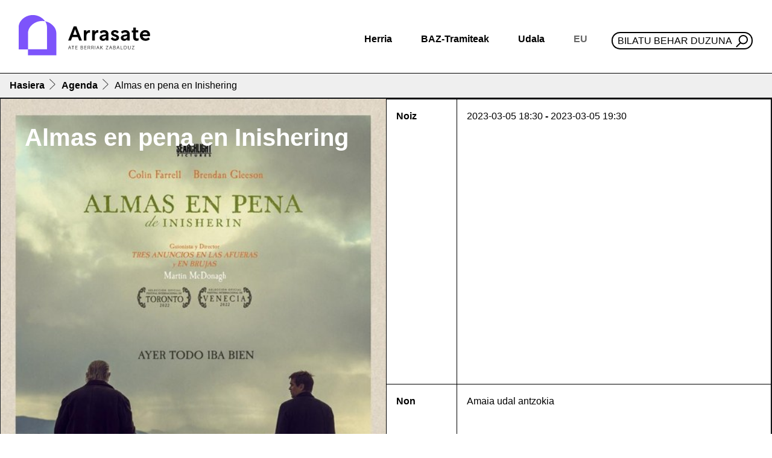

--- FILE ---
content_type: text/html;charset=utf-8
request_url: https://www.arrasate.eus/eu/agenda/134r9pgp8cjr1biosu1v9onnni
body_size: 9713
content:
<!DOCTYPE html>
<html xmlns="http://www.w3.org/1999/xhtml" lang="eu" xml:lang="eu">

<head><meta http-equiv="Content-Type" content="text/html; charset=UTF-8" />
  <!-- Required meta tags -->
  <meta charset="utf-8" />
  <meta name="viewport" content="width=device-width, initial-scale=1, shrink-to-fit=no" />


  <link rel="icon" type="image/png" href="/++theme++arrasate-theme/favicon_v2/favicon-96x96.png" sizes="96x96" />
  <link rel="icon" type="image/svg+xml" href="/++theme++arrasate-theme/favicon_v2/favicon.svg" />
  <link rel="shortcut icon" href="/++theme++arrasate-theme/favicon_v2/favicon.ico" />
  <link rel="apple-touch-icon" sizes="180x180" href="/++theme++arrasate-theme/favicon_v2/apple-touch-icon.png" />
  <link rel="manifest" href="/++theme++arrasate-theme/favicon_v2/site.webmanifest" />

  <!-- Bootstrap CSS -->
  <!-- <link href="https://fonts.googleapis.com/css?family=Montserrat:300,500,700,900" rel="stylesheet">
  <link rel="stylesheet" href="https://use.fontawesome.com/releases/v5.3.1/css/all.css"
    integrity="sha384-mzrmE5qonljUremFsqc01SB46JvROS7bZs3IO2EmfFsd15uHvIt+Y8vEf7N7fWAU" crossorigin="anonymous"> -->
  <link rel="stylesheet" href="https://cdn.jsdelivr.net/npm/bootstrap-icons@1.9.0/font/bootstrap-icons.css" />
  <link id="maincssfile" rel="stylesheet" href="/++theme++arrasate-theme/css/app.css?v=1s4e5ewssdfcsdefwseageq3046sdf45c7se2fe56736897v" />
  <link id="maincssfile" rel="stylesheet" href="/++theme++arrasate-theme/css/plone_code.css" />
  <title>Almas en pena en Inishering — Arrasateko Udala</title>


<meta name="twitter:card" content="summary" /><meta property="og:site_name" content="Arrasateko Udala" /><meta property="og:title" content="Almas en pena en Inishering" /><meta property="og:type" content="website" /><meta property="og:description" content="" /><meta property="og:url" content="https://www.arrasate.eus/eu/agenda/134r9pgp8cjr1biosu1v9onnni" /><meta property="og:image" content="https://www.arrasate.eus/eu/agenda/134r9pgp8cjr1biosu1v9onnni/@@download/image/134r9pgp8cjr1biosu1v9onnni.jpeg" /><meta property="og:image:type" content="image/jpeg" /><meta name="viewport" content="width=device-width, initial-scale=1" /><meta name="generator" content="Plone - http://plone.com" /><link rel="alternate" hreflang="es" href="https://www.arrasate.eus/es/agenda/134r9pgp8cjr1biosu1v9onnni" /><link rel="alternate" hreflang="eu" href="https://www.arrasate.eus/eu/agenda/134r9pgp8cjr1biosu1v9onnni" /><link rel="search" href="https://www.arrasate.eus/eu/@@search" title="Bilatu webgunean" /><link rel="canonical" href="https://www.arrasate.eus/eu/agenda/134r9pgp8cjr1biosu1v9onnni" /></head>


<body class="frontend icons-on portaltype-event section-agenda site-eu subsection-134r9pgp8cjr1biosu1v9onnni template-event_view thumbs-on userrole-anonymous viewpermission-view" id="visual-portal-wrapper" dir="ltr" data-base-url="https://www.arrasate.eus/eu/agenda/134r9pgp8cjr1biosu1v9onnni" data-view-url="https://www.arrasate.eus/eu/agenda/134r9pgp8cjr1biosu1v9onnni" data-portal-url="https://www.arrasate.eus" data-i18ncatalogurl="https://www.arrasate.eus/plonejsi18n" data-pat-pickadate="{&quot;date&quot;: {&quot;selectYears&quot;: 200}, &quot;time&quot;: {&quot;interval&quot;: 5 } }" data-pat-plone-modal="{&quot;actionOptions&quot;: {&quot;displayInModal&quot;: false}}"><header id="mainheader" class="sticky-lg-top">
    <div id="header-container" class="px-3 d-lg-flex align-items-lg-center justify-content-lg-between">
      <div id="logo" class="d-none d-lg-block py-3">
        <a href="https://www.arrasate.eus/eu">
          <img src="https://www.arrasate.eus/@@site-logo/logoa.svg" width="250" />
        </a>
      </div>
      <div id="header-right" class="d-lg-flex flex-lg-column justify-content-lg-between align-items-lg-end"><nav id="mainmenu" class="navbar navbar-expand-lg pb-0 pr-0">
  <a class="navbar-brand d-lg-none" href="https://www.arrasate.eus/eu">
    <img width="250" src="https://www.arrasate.eus/@@site-logo/logoa.svg" />
  </a>
  <button class="navbar-toggler" type="button" data-bs-toggle="collapse" data-bs-target="#navbarSupportedContent" aria-controls="navbarSupportedContent" aria-expanded="false" aria-label="Toggle navigation">
    <span class="navbar-toggler-icon"></span>
  </button>

  <div class="collapse navbar-collapse" id="navbarSupportedContent">
    <ul class="navbar-nav mr-auto">
        
            
            <li class="nav-item dropdown">
                <a class="nav-link dropdown-toggle" href="#" id="navbarDropdownherria" role="button" data-bs-toggle="dropdown" aria-haspopup="true" aria-expanded="false">Herria</a>
                <div class="dropdown-menu" aria-labelledby="navbarDropdownherria">
                    <div class="row menudesplegatua">
<div class="col-md-4">
<div class="h2">Arrasate ezagutu</div>
<ul>
<li><a data-linktype="internal" data-val="e9a28096069efb854472800cc3c5ea4b" href="https://www.arrasate.eus/eu/herria"><img alt="Historia" class="icon" src="https://www.arrasate.eus/eu/media/ikonoak/ikonoak-01.png/@@images/46d279da-0873-4ed2-9f06-6732c54f21f2.png" title="Historia" /></a>
<div><a data-linktype="internal" data-val="f387c8de17e143b7ad6232c1e1baadd0" href="https://www.arrasate.eus/eu/web/mondragon-turismo/herria/historia">Historia</a></div>
</li>
<li><a data-linktype="internal" data-val="743effc177fe4c6e85f3bf6738cf377f" href="https://www.arrasate.eus/eu/herria/geoarrasate"><img alt="GeoArrasate" class="icon" src="https://www.arrasate.eus/eu/media/ikonoak/ikonoak-03.png/@@images/69bd5271-2c82-4cc7-9053-faa69c16d457.png" title="GeoArrasate" /></a>
<div><a data-linktype="internal" data-val="743effc177fe4c6e85f3bf6738cf377f" href="https://www.arrasate.eus/eu/herria/geoarrasate">GeoArrasate</a></div>
</li>
<li><a data-linktype="internal" data-val="e19f42db9b7c4c63ac38721c441a8d01" href="https://www.arrasate.eus/eu/herria/argitalpenak"><img alt="Argitalpenak" class="icon" src="https://www.arrasate.eus/eu/media/ikonoak/ikonoak-04.png/@@images/f78d9a37-0b8d-4907-ac7b-c95e04520e0f.png" title="Argitalpenak" /></a>
<div><a data-linktype="internal" data-val="e19f42db9b7c4c63ac38721c441a8d01" href="https://www.arrasate.eus/eu/herria/argitalpenak">Argitalpenak</a></div>
</li>
</ul>
</div>
<div class="col-md-4">
<div class="h2">Arrasaten bizi</div>
<ul>
<li><a data-linktype="internal" data-val="f8d13bff076e4113b4a64e71e136dceb" href="https://www.arrasate.eus/eu/herria/argitalpenak/gidak"><img alt="Gidak" class="icon" src="https://www.arrasate.eus/eu/media/ikonoak/ikonoak-05.png/@@images/c2989cfe-d358-47bb-a460-46fd7c2063c0.png" title="Gidak" /></a>
<div><a data-linktype="internal" data-val="f8d13bff076e4113b4a64e71e136dceb" href="https://www.arrasate.eus/eu/herria/argitalpenak/gidak">Udal gidak</a></div>
</li>
<li><a data-linktype="external" data-val="https://ticket.kutxabank.es/amaiaarrasate/public/janto/" href="https://ticket.kutxabank.es/amaiaarrasate/public/janto/"><img alt="Sarrerak" class="icon" src="https://www.arrasate.eus/eu/media/ikonoak/ikonoak-sarrerak.png/@@images/76a8337a-fc3d-49cf-a5f5-57cf2f8919df.png" title="Sarrerak" /></a>
<div><a data-linktype="external" data-val="https://amaiaarrasate.janto.es/eu" href="https://amaiaarrasate.janto.es/eu">Amaia antzokia sarrerak</a></div>
</li>
<li><a data-linktype="internal" data-val="01e6393fdacad45972d085fdc3ccf752" href="https://www.arrasate.eus/eu/herria/argitalpenak/zerbitzuen-gutunak"><img alt="Zerbitzu gutunak" class="icon" src="https://www.arrasate.eus/eu/media/ikonoak/ikonoak-06.png/@@images/6f648811-dffd-4042-a058-aa2147f96996.png" title="Zerbitzu gutunak" /></a>
<div><a data-linktype="internal" data-val="01e6393fdacad45972d085fdc3ccf752" href="https://www.arrasate.eus/eu/herria/argitalpenak/zerbitzuen-gutunak">Zerbitzu gutunak</a></div>
</li>
<li><a data-linktype="internal" data-val="3cfe3df43fc84db0932feec51be95cd7" href="https://www.arrasate.eus/eu/udala/ordutegiak-eta-telefonoak"><img class="icon" src="../../../../++theme++arrasate-theme/img/ikonoak-07.png" /></a>
<div><a data-linktype="internal" data-val="3cfe3df43fc84db0932feec51be95cd7" href="https://www.arrasate.eus/eu/udala/ordutegiak-eta-telefonoak">Ordutegiak eta telefonoak</a></div>
</li>
<li><a data-linktype="internal" data-val="75c0ce27a2644adf88cac4960b549e57" href="https://www.arrasate.eus/eu/herria/farmaziak"><img alt="Farmaziak" class="icon" src="https://www.arrasate.eus/eu/media/ikonoak/ikonoak-08.png/@@images/bb845c8e-f275-4c27-baaa-b9ac2c142b84.png" title="Farmaziak" /></a>
<div><a data-linktype="internal" data-val="75c0ce27a2644adf88cac4960b549e57" href="https://www.arrasate.eus/eu/herria/farmaziak">Farmaziak</a></div>
</li>
<li><a data-linktype="internal" data-val="23aa45b20cd72babe2094de5316dd2df" href="https://www.arrasate.eus/eu/herria/arrasateko-elkarteak"><img alt="Elkarteak" class="icon" data-linktype="image" data-scale="tile" data-val="318da61dea274ee88f2276c4dd476201-eu" height="" src="https://www.arrasate.eus/eu/media/ikonoak/comunity_ico.png/@@images/83ef02d6-007b-4e49-8907-f542b465c90a.png" title="Elkarteak" width="" /></a>
<div><a data-linktype="internal" data-val="23aa45b20cd72babe2094de5316dd2df" href="https://www.arrasate.eus/eu/herria/arrasateko-elkarteak">Elkarteak</a></div>
</li>
</ul>
</div>
<div class="col-md-4">
<div class="h2">Arrasate bisitatu</div>
<ul>
<li><a data-linktype="external" data-val="https://360.arrasate.eus/" href="https://360.arrasate.eus/"><img alt="360" class="icon" src="https://www.arrasate.eus/eu/media/ikonoak/360_50.png/@@images/fd7fdc47-99e7-42fc-865a-ce5e8bf42e52.png" title="360" /></a>
<div><a data-linktype="external" data-val="https://360.arrasate.eus/" href="https://360.arrasate.eus/">Arrasate 360</a></div>
</li>
<li><a data-linktype="internal" data-val="c91a2cd28cb84520b0c801f942c1932f-eu" href="https://www.arrasate.eus/eu/media/argitalpenak-media/mapak/arrasate-plano-turistikoa.pdf"><img alt="Mapa turistikoa" class="icon" data-linktype="image" data-scale="tile" data-val="35aeb0dfcc1b40f4a8de7a85d3847f96-eu" height="" src="https://www.arrasate.eus/eu/media/ikonoak/ikonoak-09.png/@@images/464b3911-0761-46f7-9c43-af37c490025e.png" title="Mapa turistikoa" width="" /></a>
<div><a data-linktype="internal" data-val="c91a2cd28cb84520b0c801f942c1932f-eu" href="https://www.arrasate.eus/eu/media/argitalpenak-media/mapak/arrasate-plano-turistikoa.pdf">Mapa turistikoa</a></div>
</li>
<li><a data-linktype="internal" data-val="445355b2cae94dd7b6612807d4c3d18b" href="https://www.arrasate.eus/eu/web/mondragon-turismo/zer-egin/natura-bideak"><img alt="natur ibilaldia" class="icon" data-linktype="image" data-scale="tile" data-val="aeb3a719ad0148b0828d2f521e571515-eu" height="" src="https://www.arrasate.eus/eu/media/ikonoak/ikonoak-10.png/@@images/eeb329c9-52eb-4b0a-ae4f-53b23e37a6fe.png" title="natur ibilaldia" width="" /></a>
<div><a data-linktype="internal" data-val="445355b2cae94dd7b6612807d4c3d18b" href="https://www.arrasate.eus/eu/web/mondragon-turismo/zer-egin/natura-bideak">Natur ibilaldiak</a></div>
</li>
<li><a data-linktype="internal" data-val="67a5b9bc08a84bc3a9699e066ed5c13c" href="https://www.arrasate.eus/eu/web/mondragon-turismo/Nola%20iritsi"><img alt="Nola iritsi" class="icon" data-linktype="image" data-scale="tile" data-val="20feb0f9f4a24a24a0b0220bf5b3931a-eu" height="" src="https://www.arrasate.eus/eu/media/ikonoak/ikonoak-11.png/@@images/aaa27207-eddd-4e09-8a0f-dc0c276cdee4.png" title="Nola iritsi" width="" /></a>
<div><a data-linktype="internal" data-val="67a5b9bc08a84bc3a9699e066ed5c13c" href="https://www.arrasate.eus/eu/web/mondragon-turismo/Nola%20iritsi">Garraioa - Nola iritsi</a></div>
</li>
<li><a data-linktype="internal" data-val="b5c5930a87f14691b304771897c4d697" href="https://www.arrasate.eus/eu/web/mondragon-turismo"><img alt="Turismoa" class="icon" data-linktype="image" data-scale="tile" data-val="b02d9b0317514f6491883cc6008b44a6-eu" height="" src="https://www.arrasate.eus/eu/media/ikonoak/ikonoak-12.png/@@images/9662ee58-77f4-4f9e-a681-c055e7e675af.png" title="Turismoa" width="" /></a>
<div><a data-linktype="internal" data-val="b5c5930a87f14691b304771897c4d697" href="https://www.arrasate.eus/eu/web/mondragon-turismo">Turismoa</a></div>
</li>
</ul>
</div>
</div>
                </div>
            </li>
        
            
            <li class="nav-item dropdown">
                <a class="nav-link dropdown-toggle" href="#" id="navbarDropdownbaz-tramiteak" role="button" data-bs-toggle="dropdown" aria-haspopup="true" aria-expanded="false">BAZ-Tramiteak</a>
                <div class="dropdown-menu" aria-labelledby="navbarDropdownbaz-tramiteak">
                    <div class="row menudesplegatua">
<div class="col-md-6">
<div class="h2">Informazioa</div>
<ul>
<li><a data-linktype="internal" data-val="1b31c979cbde4b8a9d470b5fe82bf409" href="https://www.arrasate.eus/eu/baz-tramiteak/baz-bulegoa"><img alt="BAZ - Bulegoa" class="icon" src="https://www.arrasate.eus/eu/media/ikonoak/ikonoak-13.png/@@images/32ab5021-dbd0-405e-bc3f-93a3426b2c13.png" title="BAZ - Bulegoa" /></a>
<div><a data-linktype="internal" data-val="1b31c979cbde4b8a9d470b5fe82bf409" href="https://www.arrasate.eus/eu/baz-tramiteak/baz-bulegoa">BAZ - Bulegoa</a></div>
</li>
<li><a data-linktype="internal" data-val="f3e80261fd9e43dead5d9f77d6b48e0d" href="https://www.arrasate.eus/eu/udala/iragarki-taula"><img alt="Iragarki taula" class="icon" src="https://www.arrasate.eus/eu/media/ikonoak/ikonoak-14.png/@@images/aae6cad5-a6cf-484b-b954-1a3b24e222f8.png" title="Iragarki taula" /></a>
<div><a data-linktype="internal" data-val="f3e80261fd9e43dead5d9f77d6b48e0d" href="https://www.arrasate.eus/eu/udala/iragarki-taula">Iragarki taula</a></div>
</li>
<li><a data-linktype="internal" data-val="3cfe3df43fc84db0932feec51be95cd7" href="https://www.arrasate.eus/eu/udala/ordutegiak-eta-telefonoak"><img alt="Ordutegiak eta telefonoak" class="icon" data-linktype="image" data-scale="tile" data-val="22ab1176521141a2b4b92cd45c7f0064-eu" height="" src="https://www.arrasate.eus/eu/media/ikonoak/ikonoak-07.png/@@images/f1c44828-4a95-4aca-9861-2bd94be13f8e.png" title="Ordutegiak eta telefonoak" width="" /></a>
<div><a data-linktype="internal" data-val="3cfe3df43fc84db0932feec51be95cd7" href="https://www.arrasate.eus/eu/udala/ordutegiak-eta-telefonoak">Ordutegia eta telefonoak</a></div>
</li>
<li><a data-linktype="internal" data-val="75c0ce27a2644adf88cac4960b549e57" href="https://www.arrasate.eus/eu/herria/farmaziak"><img alt="Farmaziak" class="icon" src="https://www.arrasate.eus/eu/media/ikonoak/ikonoak-08.png/@@images/bb845c8e-f275-4c27-baaa-b9ac2c142b84.png" title="Farmaziak" /></a>
<div><a data-linktype="internal" data-val="75c0ce27a2644adf88cac4960b549e57" href="https://www.arrasate.eus/eu/herria/farmaziak">Farmaziak</a></div>
</li>
<li><a data-linktype="internal" data-val="570e18f4c48b49ed96f15292567d1830-eu" href="https://www.arrasate.eus/eu/media/sailen-fitxategiak/diruzaintza/egutegi-fiskala.pdf"><img alt="Zerga egutegia" class="icon" src="https://www.arrasate.eus/eu/media/ikonoak/ikonoak-18.png/@@images/3de5dca0-68b8-4c61-a4f4-fb71aa5b60b7.png" title="Zerga egutegia" /></a>
<div><a data-linktype="internal" data-val="570e18f4c48b49ed96f15292567d1830-eu" href="https://www.arrasate.eus/eu/media/sailen-fitxategiak/diruzaintza/egutegi-fiskala.pdf">Zerga egutegia</a></div>
</li>
<li><a data-linktype="internal" data-val="044a5dfb01c347a7b9b8f6f5c8e6e510" href="https://www.arrasate.eus/eu/web/tao"><img alt="TAO" class="icon" src="https://www.arrasate.eus/eu/media/ikonoak/ikonoak-20.png/@@images/978d83b1-d750-4b06-aeb2-ca581fc237e3.png" title="TAO" /></a>
<div><a data-linktype="internal" data-val="044a5dfb01c347a7b9b8f6f5c8e6e510" href="https://www.arrasate.eus/eu/web/tao">TAO</a></div>
</li>
<li><a data-linktype="internal" data-val="e347ad104a374a4e834f68b336f2c6f7" href="https://www.arrasate.eus/eu/udala/udal-zerbitzuak"><img alt="Udal zerbitzuak" class="icon" data-linktype="image" data-scale="tile" data-val="4c5c6eda23544bb7ad374e9705a59015-eu" height="" src="https://www.arrasate.eus/eu/media/ikonoak/ikonoak-21.png/@@images/38a9aada-7ca3-40d3-8c92-4f6278641a4d.png" title="Udal zerbitzuak" width="" /></a>
<div><a data-linktype="internal" data-val="e347ad104a374a4e834f68b336f2c6f7" href="https://www.arrasate.eus/eu/udala/udal-zerbitzuak">Udal zerbitzuak</a></div>
</li>
</ul>
</div>
<div class="col-md-6">
<div class="h2">Tramiteak - Herritarren ataria</div>
<ul>
<li><a data-linktype="external" data-val="https://uzt.gipuzkoa.eus/PortalV/7.00/SolicitudesCategorias.aspx?IDCategoria=14&amp;idioma=eu-ES&amp;entidad=55" href="https://uzt.gipuzkoa.eus/PortalV/7.00/SolicitudesCategorias.aspx?IDCategoria=14&amp;idioma=eu-ES&amp;entidad=55"><img alt="Diru laguntzak" class="icon" src="https://www.arrasate.eus/eu/media/ikonoak/ikonoak-22.png/@@images/e6602004-fcef-4f85-889e-3329c27ba2a4.png" title="Diru laguntzak" /></a>
<div><a data-linktype="external" data-val="https://uzt.gipuzkoa.eus/PortalV/7.00/SolicitudesCategorias.aspx?IDCategoria=14&amp;idioma=eu-ES&amp;entidad=55" href="https://uzt.gipuzkoa.eus/PortalV/7.00/SolicitudesCategorias.aspx?IDCategoria=14&amp;idioma=eu-ES&amp;entidad=55">Dirulaguntzak</a></div>
</li>
<li><a data-linktype="external" data-val="https://uzt.gipuzkoa.eus/PortalV/7.00/SolicitudesCategorias.aspx?IDCategoria=10&amp;idioma=eu-ES&amp;entidad=55" href="https://uzt.gipuzkoa.eus/PortalV/7.00/SolicitudesCategorias.aspx?IDCategoria=10&amp;idioma=eu-ES&amp;entidad=55"><img alt="Obra baimenak" class="icon" src="https://www.arrasate.eus/eu/media/ikonoak/ikonoak-23.png/@@images/4dacc959-15e6-42fe-8cf9-ba682a69babb.png" title="Obra baimenak" /></a>
<div><a data-linktype="external" data-val="https://uzt.gipuzkoa.eus/PortalV/7.00/SolicitudesCategorias.aspx?IDCategoria=10&amp;idioma=eu-ES&amp;entidad=55" href="https://uzt.gipuzkoa.eus/PortalV/7.00/SolicitudesCategorias.aspx?IDCategoria=10&amp;idioma=eu-ES&amp;entidad=55">Obra baimenak</a></div>
</li>
<li><a data-linktype="external" data-val="https://uzt.gipuzkoa.eus/PortalV/7.00/SolicitudesCategorias.aspx?IDCategoria=9&amp;idioma=eu-ES&amp;entidad=55" href="https://uzt.gipuzkoa.eus/PortalV/7.00/SolicitudesCategorias.aspx?IDCategoria=9&amp;idioma=eu-ES&amp;entidad=55"><img alt="Errolda" class="icon" src="https://www.arrasate.eus/eu/media/ikonoak/ikonoak-errolda.png/@@images/d64dacbd-c539-4aa5-9f6b-f8eae48d12b4.png" title="Errolda" /></a>
<div><a data-linktype="external" data-val="https://uzt.gipuzkoa.eus/PortalV/7.00/SolicitudesCategorias.aspx?IDCategoria=9&amp;idioma=eu-ES&amp;entidad=55" href="https://uzt.gipuzkoa.eus/PortalV/7.00/SolicitudesCategorias.aspx?IDCategoria=9&amp;idioma=eu-ES&amp;entidad=55">Errolda</a></div>
</li>
<li><a><img alt="Lan eskaintzak" class="icon" src="https://www.arrasate.eus/eu/media/ikonoak/ikonoak-15.png/@@images/f55e6d8c-c050-4c17-8aed-deb18fe26cc0.png" title="Lan eskaintzak" /></a>
<div><a data-linktype="internal" data-val="4e58f2e1f9b24780abe9059a38d07474" href="https://www.arrasate.eus/eu/baz-tramiteak/lan-eskaintzak">Lan Eskaintzak</a></div>
</li>
<li><a data-linktype="external" data-val="https://uzt.gipuzkoa.eus/PortalV/7.00/SolicitudDetalle.aspx?ID=0ORD&amp;idioma=eu-ES&amp;entidad=55" href="https://uzt.gipuzkoa.eus/PortalV/7.00/SolicitudDetalle.aspx?ID=0ORD&amp;idioma=eu-ES&amp;entidad=55"><img alt="Ordainagiriak" class="icon" src="https://www.arrasate.eus/eu/media/ikonoak/ikonoak-24.png/@@images/74f63696-7a3c-4739-8ec2-0675e43110e5.png" title="Ordainagiriak" /></a>
<div><a data-linktype="external" data-val="https://uzt.gipuzkoa.eus/PortalV/7.00/SolicitudDetalle.aspx?ID=0ORD&amp;idioma=eu-ES&amp;entidad=55" href="https://uzt.gipuzkoa.eus/PortalV/7.00/SolicitudDetalle.aspx?ID=0ORD&amp;idioma=eu-ES&amp;entidad=55">Ordainagiriak</a></div>
</li>
<li><a data-linktype="external" data-val="https://kexak.arrasate.eus/index.php" href="https://kexak.arrasate.eus/index.php"><img alt="Kexak eta iradokizunak" class="icon" src="https://www.arrasate.eus/eu/media/ikonoak/ikonoak-25.png/@@images/6bb1cd3b-c4d4-4133-847c-24d7df38e9da.png" title="Kexak eta iradokizunak" /></a>
<div><a data-linktype="external" data-val="https://kexak.arrasate.eus/index.php" href="https://kexak.arrasate.eus/index.php">Kexak eta iradokizunak</a></div>
</li>
<li><a data-linktype="external" data-val="https://izenemateak.arrasate.eus/eu/" href="https://izenemateak.arrasate.eus/eu/"><img alt="Izen emateak" class="icon" src="https://www.arrasate.eus/eu/media/ikonoak/ikonoak-26.png/@@images/c27fd171-af47-4ca6-9ee8-7863be9b4f57.png" title="Izen emateak" /></a>
<div><a data-linktype="external" data-val="https://izenemateak.arrasate.eus/eu/" href="https://izenemateak.arrasate.eus/eu/">Izen emateak</a></div>
</li>
<li><a data-linktype="external" data-val="https://uzt.gipuzkoa.eus/PortalV/7.00/Default.aspx?idAyto=55&amp;idioma=eu-ES&amp;entidad=55" href="https://uzt.gipuzkoa.eus/PortalV/7.00/Default.aspx?idAyto=55&amp;idioma=eu-ES&amp;entidad=55"><img alt="Tramite guztiak" class="icon" src="https://www.arrasate.eus/eu/media/ikonoak/ikonoak-27.png/@@images/142c741a-2651-4a48-b145-1463c0c8fa76.png" title="Tramite guztiak" /></a>
<div><a data-linktype="external" data-val="https://uzt.gipuzkoa.eus/PortalV/7.00/Default.aspx?idAyto=55&amp;idioma=eu-ES&amp;entidad=55" href="https://uzt.gipuzkoa.eus/PortalV/7.00/Default.aspx?idAyto=55&amp;idioma=eu-ES&amp;entidad=55">Egoitza elektronikoa</a></div>
</li>
</ul>
</div>
</div>
                </div>
            </li>
        
            
            <li class="nav-item dropdown">
                <a class="nav-link dropdown-toggle" href="#" id="navbarDropdownudala" role="button" data-bs-toggle="dropdown" aria-haspopup="true" aria-expanded="false">Udala</a>
                <div class="dropdown-menu" aria-labelledby="navbarDropdownudala">
                    <div class="row menudesplegatua">
<div class="col-md-6">
<div class="h2">Udalaren jarduera</div>
<ul>
<li><a data-linktype="internal" data-val="c5f45eb59d01eee2791c1d9027f01ed5" href="https://www.arrasate.eus/eu/udala/araudia"><img alt="Araudia, ordenantzak eta erreglamenduak" class="icon" src="https://www.arrasate.eus/eu/media/ikonoak/3a-28_araudia-ordenantzak-eta-erreglamendua.jpg/@@images/b516fa03-29df-4ba7-bf59-4d9bf83251ac.png" title="Araudia, ordenantzak eta erreglamenduak" /></a>
<div><a data-linktype="internal" data-val="c5f45eb59d01eee2791c1d9027f01ed5" href="https://www.arrasate.eus/eu/udala/araudia">Araudia, ordenantzak eta erreglamentuak</a></div>
</li>
<li><a data-linktype="internal" data-val="c5f45eb59d01eee2791c1d9027f01ed5" href="https://www.arrasate.eus/eu/udala/araudia"><img alt="Aurrekontuak" class="icon" src="https://www.arrasate.eus/eu/media/ikonoak/ikonoak-28-aurrekontuak.png/@@images/a6ce8f08-7096-4cfb-8621-cb7f82eb97dd.png" title="Aurrekontuak" /></a>
<div><a data-linktype="internal" data-val="7b162f106aabf49a9f4e7fe36538f6ff" href="https://www.arrasate.eus/eu/udala/informazio-ekonomikoa/aurrekontuak">Aurrekontuak</a></div>
</li>
<li><a data-linktype="internal" data-val="fbe625611715477a8e3e6186dd5a363b" href="https://www.arrasate.eus/eu/udala/gardentasuna"><img alt="Gardentasuna" class="icon" src="https://www.arrasate.eus/eu/media/ikonoak/gardentasuna_txiki.png/@@images/29c45eb3-77e6-4898-b105-a822de4f4364.png" title="Gardentasuna" /></a>
<div><a data-linktype="internal" data-val="fbe625611715477a8e3e6186dd5a363b" href="https://www.arrasate.eus/eu/udala/gardentasuna">Gardentasuna</a></div>
</li>
<li><a data-linktype="internal" data-val="f86748414fcc4214aeb154257be6de95" href="https://www.arrasate.eus/eu/udala/hitzarmenak"><img alt="Hitzarmenak" class="icon" src="https://www.arrasate.eus/eu/media/ikonoak/ikonoak-29.png/@@images/7911afad-7909-411c-a4c5-9b3c479867a8.png" title="Hitzarmenak" /></a>
<div><a data-linktype="internal" data-val="f86748414fcc4214aeb154257be6de95" href="https://www.arrasate.eus/eu/udala/hitzarmenak">Hitzarmenak</a></div>
</li>
<li><a data-linktype="internal" data-val="f3e80261fd9e43dead5d9f77d6b48e0d" href="https://www.arrasate.eus/eu/udala/iragarki-taula"><img alt="Iragarki taula" class="icon" data-linktype="image" data-scale="tile" data-val="e3ebb1552fd84ed3bad98b1ba5a03ace-eu" height="" src="https://www.arrasate.eus/eu/media/ikonoak/ikonoak-14.png/@@images/aae6cad5-a6cf-484b-b954-1a3b24e222f8.png" title="Iragarki taula" width="" /></a>
<div><a data-linktype="internal" data-val="f3e80261fd9e43dead5d9f77d6b48e0d" href="https://www.arrasate.eus/eu/udala/iragarki-taula">Iragarki taula</a></div>
</li>
<li><a data-linktype="internal" data-val="625391cf3f1d4cefbf37df86db0aee94" href="https://www.arrasate.eus/eu/udala/osoko-bilkurak"><img alt="Udalbatzaren jarduera" class="icon" src="https://www.arrasate.eus/eu/media/ikonoak/ikonoak-31.png/@@images/d1565f1a-3703-42f1-9a8b-530c8baaf024.png" title="Udalbatzaren jarduera" /></a>
<div><a data-linktype="internal" data-val="625391cf3f1d4cefbf37df86db0aee94" href="https://www.arrasate.eus/eu/udala/osoko-bilkurak">Osoko bilkurak</a></div>
</li>
<li><a data-linktype="external" data-val="https://partaidetza.arrasate.eus/eu" href="https://partaidetza.arrasate.eus/eu"><img alt="Partaidetza" class="icon" data-linktype="image" data-scale="tile" data-val="074b1d980e0645659a9f2a76e0b9c99b-eu" height="" src="https://www.arrasate.eus/eu/media/ikonoak/partaidetza_250.png/@@images/5befba63-f095-4bcd-a94c-eecd03707941.png" title="Partaidetza" width="" /></a>
<div><a data-linktype="external" data-val="https://partaidetza.arrasate.eus/eu" href="https://partaidetza.arrasate.eus/eu">Partaidetza</a></div>
</li>
<li><a data-linktype="internal" data-val="38103902cf364336abff1de9c867e303" href="https://www.arrasate.eus/eu/udala/tokiko-gobernu-batzarrak"><img alt="Tokio Gobernu Batzordearen jarduera" class="icon" src="https://www.arrasate.eus/eu/media/ikonoak/ikonoak-32.png/@@images/a2e3bb47-180b-404e-8006-c5886a63d6ea.png" title="Tokio Gobernu Batzordearen jarduera" /></a>
<div><a data-linktype="internal" data-val="38103902cf364336abff1de9c867e303" href="https://www.arrasate.eus/eu/udala/tokiko-gobernu-batzarrak">Tokiko Gobernu Batzordearen bilkurak</a></div>
</li>
<li><a data-linktype="internal" data-val="d5b7494e06f945dba3ef9047511e42ac" href="https://www.arrasate.eus/eu/udala/planak-eta-programak"><img alt="Planak eta proiektuak" class="icon" src="https://www.arrasate.eus/eu/media/ikonoak/ikonoak-33.png/@@images/cdf50891-369e-4672-9a79-325e10ad6630.png" title="Planak eta proiektuak" /></a>
<div><a data-linktype="internal" data-val="d5b7494e06f945dba3ef9047511e42ac" href="https://www.arrasate.eus/eu/udala/planak-eta-programak">Planak eta programak</a></div>
</li>
<li><a data-linktype="internal" data-val="e347ad104a374a4e834f68b336f2c6f7" href="https://www.arrasate.eus/eu/udala/udal-zerbitzuak"><img alt="Udal zerbitzuak" class="icon" src="https://www.arrasate.eus/eu/media/ikonoak/ikonoak-21.png/@@images/38a9aada-7ca3-40d3-8c92-4f6278641a4d.png" title="Udal zerbitzuak" /></a>
<div><a data-linktype="internal" data-val="e347ad104a374a4e834f68b336f2c6f7" href="https://www.arrasate.eus/eu/udala/udal-zerbitzuak">Udal zerbitzuak</a></div>
</li>
</ul>
</div>
<div class="col-md-6">
<div class="h2">Udalaren egitura</div>
<ul>
<li><a data-linktype="internal" data-val="4ebde09c0a0a80834f8d4d9f37f9c33a" href="https://www.arrasate.eus/eu/udala/korporazioa/oinarrizko-organoak/udalbatzarra"><img alt="Udalbatza - Hautetsiak" class="icon" src="https://www.arrasate.eus/eu/media/ikonoak/ikonoak-36.png/@@images/7e58a8f3-af50-4ddc-80de-76b5d4ba75e9.png" title="Udalbatza - Hautetsiak" /></a>
<div><a data-linktype="internal" data-val="4ebde09c0a0a80834f8d4d9f37f9c33a" href="https://www.arrasate.eus/eu/udala/korporazioa/oinarrizko-organoak/udalbatzarra">Udalbatza - Hautetsiak</a></div>
</li>
<li><a data-linktype="internal" data-val="a30cd60ee5e57dc5279a6aa85caeb849" href="https://www.arrasate.eus/eu/udala/korporazioa/oinarrizko-organoak/tokiko-gobernu-batzarra"><img alt="Udal Gobernua" class="icon" src="https://www.arrasate.eus/eu/media/ikonoak/ikonoak-35.png/@@images/441d710b-43f8-4440-a44d-18ddd84d398c.png" title="Udal Gobernua" /></a>
<div><a data-linktype="internal" data-val="a30cd60ee5e57dc5279a6aa85caeb849" href="https://www.arrasate.eus/eu/udala/korporazioa/oinarrizko-organoak/tokiko-gobernu-batzarra">Udal Gobernua</a></div>
</li>
<li><a data-linktype="internal" data-val="0ce567050f299eb07f0937f99ace8c5e" href="https://www.arrasate.eus/eu/udala/korporazioa/organo-osagarriak/batzorde-informatzaileak"><img alt="Batzorde informatzaileak" class="icon" src="https://www.arrasate.eus/eu/media/ikonoak/ikonoak-37.png/@@images/59a2c350-d1c7-411e-959f-5e865346d601.png" title="Batzorde informatzaileak" /></a>
<div><a data-linktype="internal" data-val="0ce567050f299eb07f0937f99ace8c5e" href="https://www.arrasate.eus/eu/udala/korporazioa/organo-osagarriak/batzorde-informatzaileak">Batzorde informatzaileak</a></div>
</li>
<li><a data-linktype="internal" data-val="85004de682f6137de602bf78cc3b3272" href="https://www.arrasate.eus/eu/udala/udal-sailak"><img alt="Udal sailak" class="icon" src="https://www.arrasate.eus/eu/media/ikonoak/ikonoak-38.png/@@images/00626d7d-71ed-40be-9f3e-45d975d1d9fd.png" title="Udal sailak" /></a>
<div><a data-linktype="internal" data-val="85004de682f6137de602bf78cc3b3272" href="https://www.arrasate.eus/eu/udala/udal-sailak">Udal sailak</a></div>
</li>
<li><a data-linktype="internal" data-val="3cfe3df43fc84db0932feec51be95cd7" href="https://www.arrasate.eus/eu/udala/ordutegiak-eta-telefonoak"><img alt="Ordutegiak eta telefonoak" class="icon" data-linktype="image" data-scale="tile" data-val="22ab1176521141a2b4b92cd45c7f0064-eu" height="" src="https://www.arrasate.eus/eu/media/ikonoak/ikonoak-07.png/@@images/f1c44828-4a95-4aca-9861-2bd94be13f8e.png" title="Ordutegiak eta telefonoak" width="" /></a>
<div><a data-linktype="internal" data-val="3cfe3df43fc84db0932feec51be95cd7" href="https://www.arrasate.eus/eu/udala/ordutegiak-eta-telefonoak">Ordutegia eta telefonoak</a></div>
</li>
</ul>
</div>
</div>
                </div>
            </li>
        

        <li class="nav-item dropdown language">
            
            <a class="nav-link text-uppercase dropdown-toggle" href="#" id="navbarDropdownLanguage" role="button" data-bs-toggle="dropdown" aria-haspopup="true" aria-expanded="false">eu</a>
            
            
            

            <div class="dropdown-menu" aria-labelledby="navbarDropdownLanguage">
            
                
            
                <a class="dropdown-item text-uppercase" title="es" href="https://www.arrasate.eus/@@multilingual-selector/ca98a54f129147d1abaf54ebe39804eb/es?set_language=es">es</a>
            
            </div>
        </li>
        <li class="nav-item nav-search-link">
                <a class="nav-link btn btn-line" href="https://www.arrasate.eus/eu/@@search">Bilatu behar duzuna</a>
        </li>
  </ul>
  </div>
</nav></div>
    </div>
  </header><main id="content" class="mb-4">
    
    <div id="portal-breadcrumbs">

      <ol aria-labelledby="breadcrumbs-you-are-here" class="breadcrumb">
        <li id="breadcrumbs-home" class="breadcrumb-item">
          <a href="https://www.arrasate.eus/eu">Hasiera</a>
        </li>
        <li class="breadcrumb-item" id="breadcrumbs-1">
          
            <a href="https://www.arrasate.eus/eu/agenda">Agenda</a>
            
          
        </li>
        <li class="breadcrumb-item" id="breadcrumbs-2">
          
            
            <span id="breadcrumbs-current">Almas en pena en Inishering</span>
          
        </li>
      </ol>

  </div>
    <div id="event-content" itemscope="" itemtype="http://data-vocabulary.org/Event">
        <div class="ebentu-fitxa border border-dark">
          <div class="row g-0">
            <div class="col-md-6">
              <ul class="d-none">
                <li><a itemprop="url" class="url" href="https://www.arrasate.eus/eu/agenda/134r9pgp8cjr1biosu1v9onnni">https://www.arrasate.eus/eu/agenda/134r9pgp8cjr1biosu1v9onnni</a>
                </li>
                <li itemprop="summary" class="summary">Almas en pena en Inishering</li>
                <li itemprop="startDate" class="dtstart">2023-03-05T19:30:00+01:00</li>
                <li itemprop="endDate" class="dtend">2023-03-05T20:30:00+01:00</li>
                <li itemprop="description" class="description"></li>
              </ul>
              <div class="card text-white">

                
                  
                    <a href="https://www.arrasate.eus/eu/agenda/134r9pgp8cjr1biosu1v9onnni/@@images/image">
                      
                      <picture class="card-img">
                        <source media="(min-width: 768px)" srcset="https://www.arrasate.eus/eu/agenda/134r9pgp8cjr1biosu1v9onnni/@@images/84274022-01b7-4498-90c3-79890940abdb.jpeg"></source>
                        <source media="(min-width: 320px)" srcset="https://www.arrasate.eus/eu/agenda/134r9pgp8cjr1biosu1v9onnni/@@images/831c3cfc-0c8c-44b7-9c2d-0fef0db15067.jpeg"></source>
                        <img class="d-block w-100" src="https://www.arrasate.eus/eu/agenda/134r9pgp8cjr1biosu1v9onnni/@@images/84274022-01b7-4498-90c3-79890940abdb.jpeg" title="Almas en pena en Inishering" alt="Almas en pena en Inishering" />
                      </picture>
                    </a>
                  
                  
                
                <div class="card-img-overlay event">
                  <h1 class="card-title p-lg-4 p-3">Almas en pena en Inishering</h1>
                </div>
              </div>
            </div>
            <div class="col-md-6">
              




  <table summary="Hitzorduen informazioa">

    
      <tr class="event-date">
        <th>Noiz</th>
        <td>
          <span class="moment" data-moment="L">2023-03-05T19:30:00+01:00</span> <span class="moment cal_day event-hour" data-moment="LT">2023-03-05T19:30:00+01:00</span>
           <strong>-</strong> <span class="moment" data-moment="L">2023-03-05T20:30:00+01:00</span> <span class="moment cal_day event-hour" data-moment="LT">2023-03-05T20:30:00+01:00</span>

      </td>
      </tr>
    

    
    
    

    
    
      <tr class="event-location">
        <th>Non</th>
        <td>
          <span itemprop="location">Amaia udal antzokia</span>
        </td>
      </tr>
    
    

    
    

    

    
    

    
    
    

  </table>






            </div>
          </div>
        </div>
        
          <h2 class="ps-lg-4 ps-3 pt-3">Informazio gehiago</h2>
          <hr class="mb-0 mb-lg-3" />
          <div class="container mb-3 my-lg-5">
            <div id="parent-fieldname-text" class=""><p><b>ALMAS EN PENA DE INISHERING</b></p><p><b>Generoa: </b>Drama<b></b></p><p><b>Zuzendaria: </b><a href="https://www.google.com/url?q=https://sede.mcu.gob.es/CatalogoICAA/?T_general%3DMARTIN%2520MCDONAGH&amp;sa=D&amp;source=calendar&amp;usd=2&amp;usg=AOvVaw3klytAJDRGH8hgNfWuCOor" target="_blank">MARTIN MCDONAGH</a><b></b></p><p><b>Iraupena: 113</b></p><p><b>Kalifikazioa: +16</b></p><p><b> </b></p><p><b>2023ko martxoaren 5 Igandea</b>19:30<b></b></p><p><b>2023ko martxoaren 6 astelehena</b>19:30</p></div>
          </div>
        
      </div>
  </main><footer id="mainfooter" class="text-white">
    <div>
      <div class="site-footer-information">
  <h5>Arrasateko Udala</h5>
  <hr class="m-0" />
  <div class="row py-2">
    <div class="col-md-6"><img src="/++theme++arrasate-theme/img/i_place.png" />
      Herriko plaza nagusia 1, 20500 Arrasate (Gipuzkoa)
    </div>
    <div class="col-md-2 text-center"><img src="/++theme++arrasate-theme/img/i_phone.png" /><a href="tel:943 25 20 00">943 25 20 00</a></div>
    <div class="col-md-2 text-center"><a href="mailto:udala@arrasate.eus"><img src="/++theme++arrasate-theme/img/i_mail.png" />
        udala@arrasate.eus
      </a></div>
    <div class="col-md-2 text-end"><img src="/++theme++arrasate-theme/img/i_ifk.png" />IFK/CIF: P2005900B</div>
  </div>
</div>
      <hr class="mb-0" />
      <div id="portal-siteactions" class="row utilities site-actions">
    <div class="col-md-3 col-6 text-lg-center py-2" id="siteaction-sitemap"><a href="https://www.arrasate.eus/eu/sitemap" class="text-white" title="Web mapa">Web mapa</a></div>
    <div class="col-md-3 col-6 text-lg-center py-2" id="siteaction-contact"><a href="https://www.arrasate.eus/eu/kontaktua" class="text-white" title="Kontaktua">Kontaktua</a></div>
    <div class="col-md-3 col-6 text-lg-center py-2" id="siteaction-copy2_of_contact"><a href="https://www.arrasate.eus/eu/pribatutasuna" class="text-white" title="Pribatutasuna">Pribatutasuna</a></div>
    <div class="col-md-3 col-6 text-lg-center py-2" id="siteaction-copy4_of_contact"><a href="https://www.arrasate.eus/eu/irisgarritasun-adierazpena" class="text-white" title="Irisgarritasuna">Irisgarritasuna</a></div>
</div>
      <hr class="mt-0 mb-2" />
      <div class="text-center"><a href="https://www.arrasate.eus">www.arrasate.eus</a></div>
  
  <div id="footer-javascript">
    <!-- Optional JavaScript -->
    <!-- jQuery first, then Popper.js, then Bootstrap JS -->
    <script src="/++theme++arrasate-theme/js/app.js?v=2537ec3046c70bf4138822e2fe56736897f"></script>
    <div style="width: 0; height: 0;" id="VG_OVERLAY_CONTAINER">
      <!-- Here is where CONVOCORE renders the widget. -->
      <!-- Set render to 'full-width' then adjust the width and height to 500px (for example) to render the chatbot itself without the popup. -->
    </div>

    <!-- Remove 'defer' if you want widget to load faster (Will affect website loading) -->
    <script defer="defer">
      (function () {
        window.VG_CONFIG = {
          ID: "IJan3ufFaHUnANZzuKfc", // YOUR AGENT ID
          region: 'eu', // YOUR ACCOUNT REGION
          render: 'bottom-right', // Widget position
          // modalMode: true, // Set this to 'true' to open the widget in modal mode
          stylesheets: [
            "https://vg-bunny-cdn.b-cdn.net/vg_live_build/styles.css"
          ],
          // THIS IS SUPPOSED TO BE CHANGED OR REMOVED.
          // user: {
          //     name: 'John Doe', // User's name
          //     email: 'johndoe@gmail.com', // User's email
          //     phone: '+1234567890', // User's phone number
          // }
          // Optional user data -- end
          // **
          // userID: 'USER_ID', // If you want to use your own user_id
          // autostart: true, // Whether to autostart the chatbot with the proactive message
        }
        var VG_SCRIPT = document.createElement("script");
        VG_SCRIPT.src = "https://vg-bunny-cdn.b-cdn.net/vg_live_build/vg_bundle.js";
        VG_SCRIPT.defer = true; // Remove 'defer' if you want widget to load faster (Will affect website loading)
        document.body.appendChild(VG_SCRIPT);
      })()
    </script>
  <!-- Google tag (gtag.js) ZAHARRA  -->
<script async="" src="https://www.googletagmanager.com/gtag/js?id=UA-364510-1"></script>
<script>
  window.dataLayer = window.dataLayer || [];
  function gtag(){dataLayer.push(arguments);}
  gtag('js', new Date());

  gtag('config', 'UA-364510-1');
</script>
<!-- Google tag (gtag.js) --> <script async="" src="https://www.googletagmanager.com/gtag/js?id=G-10SFVRSLVM"></script> <script> window.dataLayer = window.dataLayer || []; function gtag(){dataLayer.push(arguments);} gtag('js', new Date()); gtag('config', 'G-10SFVRSLVM'); </script></div>
</div></footer></body>

</html>